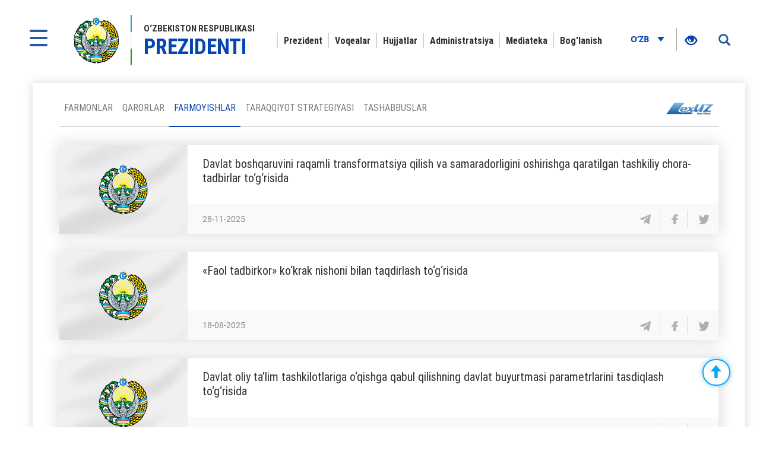

--- FILE ---
content_type: text/html; charset=UTF-8
request_url: https://president.uz/oz/site/document/3?menu_id=144&page=1&per-page=15
body_size: 6834
content:
<!DOCTYPE html>
<html lang="oz">
<head>
    <!--Meta block-->
<meta charset="UTF-8"/>
<meta name="viewport" content="width=device-width, initial-scale=1">
<link rel="shortcut icon" href="/favicon.ico" type="image/x-icon"/>

<!-- SEO tags -->
<meta name="robots" content="Farmoyishlar">
<meta name="googlebot" content="Farmoyishlar">
<meta name="title" content="Farmoyishlar">
<meta name="description" content="Shavkat Mirziyoyev Oʻzbekiston Respublikasi Prezidenti – Prezidentning rasmiy sayti. O'zbekiston Prezidenti Shavkat Mirziyoyev haqida ma'lumot">
<title>Farmoyishlar</title>
<meta name="csrf-param" content="_csrf">
<meta name="csrf-token" content="yrdIKDmaVnIUR-aFzXo_krqrVEp28NdNtpya7tpOeNj_2wltbusBFE4u182GLmnr-eJlAT20ngT1xNOd7nosvQ==">
<link href="/assets/f9648409/themes/smoothness/jquery-ui.css" rel="stylesheet">
<link href="/assets/16a881a2/css/bootstrap.css" rel="stylesheet">
<link href="/css/style.css?v=1" rel="stylesheet">
<link href="/css/media.css?v=1" rel="stylesheet">
<link href="/css/fancybox.min.css?v=2" rel="stylesheet">
<link href="/css/calendar.css?v=2" rel="stylesheet">
<!--[if lt IE 9]>
<link href="/css/ie.css" rel="stylesheet">
<![endif]--><!--End Meta block--></head>
<body>


<nav id="sidebar" class="active">
    <a href="#" id="xclose" class="xclose" target="_self"><img src="/img/close-icon.png" alt="icon"></a>
    <div class="i-mfm-header">
        O‘zbekiston Respublikasi Prezidentining  rasmiy veb-sayti    </div>
    <div class="i-mfm-lang-bar i-mfm-header">

        <ul class="i-mfm-lang">
            <li><a href="/uz/site/document/3?menu_id=144&amp;page=1&amp;per-page=15">Ўзб</a></li><li><a href="/oz/site/document/3?menu_id=144&amp;page=1&amp;per-page=15">O‘zb</a></li><li><a href="/ru/site/document/3?menu_id=144&amp;page=1&amp;per-page=15">Рус</a></li><li><a href="/en/site/document/3?menu_id=144&amp;page=1&amp;per-page=15">Eng</a></li>
        </ul>
        <div class="clearfix"></div>
        <p>
            Ijtimoiy tarmoqlardagi<br> rasmiy sahifalar        </p>
        <div class="clearfix"></div>
        <ul class="i-mfm-socials">
            
    <li>
        <a target="_blank" href="https://t.me/shmirziyoyev" title="Telegram">
            <span>
                <img src="/uploads/8d2d26df-c221-ffb7-7e97-f9bc31b9b4ad_widget_8.png" alt="social-icons">
            </span>
            Telegram        </a>
    </li>
    <li>
        <a target="_blank" href="https://www.facebook.com/Mirziyoyev/?ref=ts&fref=ts" title="Facebook">
            <span>
                <img src="/uploads/a64d896b-3dd6-9b6f-7bb6-0a85453ea459_widget_9.png" alt="social-icons">
            </span>
            Facebook        </a>
    </li>
    <li>
        <a target="_blank" href="https://www.instagram.com/mirziyoyev_sh/" title="Instagram">
            <span>
                <img src="/uploads/e40dd375-49a4-77f5-eee6-4f4ce5ba8636_widget_10.png" alt="social-icons">
            </span>
            Instagram        </a>
    </li>
    <li>
        <a target="_blank" href="https://twitter.com/president_uz" title="Twitter">
            <span>
                <img src="/uploads/0a9216c5-4c6b-b191-43bc-be9608d46560_widget_11.png" alt="social-icons">
            </span>
            Twitter        </a>
    </li>
    <li>
        <a target="_blank" href="https://www.youtube.com/channel/UC61Jnumjuz8NXhSuLoZD2xg" title="Youtube">
            <span>
                <img src="/uploads/2dbe1baf-54f8-a58a-db87-f6a89e76dbe4_widget_12.png" alt="social-icons">
            </span>
            Youtube        </a>
    </li>
        </ul>
        <div class="clearfix"></div>
    </div>
<!--    <div class="i-mfm-bottom-text">-->
<!--        --><!--    </div>-->
</nav>

<nav id="search_sidebar" class="active">
    <a href="#" id="xclose_search" class="xclose" target="_self"><img src="/img/close-icon.png" alt="icon"></a>
    <div class="search_box">
        <div class="search_box_in">
            <p>
                Sayt bo‘yicha qidiruv            </p>

            <form id="w0" action="/oz/search/index" method="get">

            <button type="submit" id="go"><i class="glyphicon glyphicon-search"></i></button>            <div class="form-group field-searchform_text required">

<input type="text" id="searchform_text" class="" name="SearchForm[text]" placeholder="So‘zni kiriting" aria-required="true">

<div class="help-block"></div>
</div>
            </form>
        </div>
    </div>
</nav>
<div class="wrapper">
    <div id="content_for_search">
        <div id="content">
            <!--<div class="wrapper">-->
<!--    <div id="content_for_search">-->
<!--        <div id="content">-->
            <a href="#" id="sidebarCollapse" target="_self">
            <img src="/img/menu.png" alt="icon">
        </a>
        <a href="#" id="search_sidebar_collapse" target="_self">
            <i class="glyphicon glyphicon-search"></i>
        </a>
    
        <div class="container no_padding">
            <section class="header">
                <div id="fixed_menu">
                    <div class="col-md-3 left_corner">
    <a href="/oz" class="logo">
        <div class="logo_img"><img src="/img/gerb.png" alt="image_logo"></div>
        <div class="logo_title lang_oz">
            O‘zbekiston Respublikasi <span>Prezidenti</span>        </div>
    </a>
</div>                    
<div class="col-md-8 center_box">
    <div class="head_menu">
        <nav id="w1" class="navbar"><div class="navbar-header"><button type="button" class="navbar-toggle" data-toggle="collapse" data-target="#w1-collapse"><span class="sr-only">Toggle navigation</span>
<span class="icon-bar"></span>
<span class="icon-bar"></span>
<span class="icon-bar"></span></button></div><div id="w1-collapse" class="collapse navbar-collapse"><ul id="w2" class="nav navbar-nav"><li class=""><a href="/oz/pages/view/status?menu_id=10" target="_self">Prezident</a></li>
<li class=""><a href="/oz/lists/news?menu_id=12" target="_self">Voqealar</a></li>
<li class=""><a href="/oz/site/documents?menu_id=144" target="_self">Hujjatlar</a></li>
<li class=""><a href="/oz/pages/view/about_staff?menu_id=15" target="_self">Administratsiya</a></li>
<li class=""><a href="/oz/site/multi-media?menu_id=14" target="_self">Mediateka</a></li>
<li class=""><a href="/oz/site/contact?menu_id=13" target="_self">Bog&#039;lanish</a></li></ul></div></nav>    </div>
</div>                    <div class="col-md-1 right_corner">
                        <div class="dropdown lang_btn">
    <button class="btn dropdown-stoggle" type="button" data-toggle="dropdown" aria-expanded="false">
        O‘zb        <img src="/img/down_up.png" alt="">
    </button>
    <ul class="dropdown-menu" role="menu">
        <li><a href="/uz/site/document/3?menu_id=144&amp;page=1&amp;per-page=15">Ўзб</a></li><li><a href="/ru/site/document/3?menu_id=144&amp;page=1&amp;per-page=15">Рус</a></li><li><a href="/en/site/document/3?menu_id=144&amp;page=1&amp;per-page=15">Eng</a></li>    </ul>
</div>                        
<div class="specialBoxList">
    <div class="speciel_relative">
        <div class="special_box">
            <div class="icon_accessibility" data-toggle="dropdown">
                <a href="#"><i class="glyphicon glyphicon-eye-open"></i></a>
            </div>
            <div class="dropdown-menu dropdown-menu-right specialViewArea no-propagation">
                <div class="triangle2"></div>

                <div class="appearance">
                    <p class="specialTitle">Ko‘rinish</p>
                    <div class="squareAppearances">
                        <div class="squareBox spcNormal" data-toggle="tooltip" data-placement="top" title="" data-original-title="Oddiy ko‘rinish">A</div>
                    </div>
                    <div class="squareAppearances">
                        <div class="squareBox spcWhiteAndBlack" data-toggle="tooltip" data-placement="top" title="" data-original-title="Oq-qora ko‘rinish">A</div>
                    </div>
                    <div class="squareAppearances">
                        <div class="squareBox spcDark" data-toggle="tooltip" data-placement="top" title="" data-original-title="Qorong‘ilashgan ko‘rinish">A</div>
                    </div>
                </div>

                <div class="appearance">
                    <p class="specialTitle">Shrift o‘lchami</p>

                    <div class="block blocked">
                        <div class="sliderText"><span class="range">0</span>% ga kattalashtirish</div>
                        <div id="fontSizer" class="defaultSlider ui-slider ui-slider-horizontal ui-widget ui-widget-content ui-corner-all"><div class="ui-slider-range ui-widget-header ui-corner-all ui-slider-range-min" style="width: 0%;"></div><span class="ui-slider-handle ui-state-default ui-corner-all" tabindex="0" style="left: 0%;"></span></div>
                    </div>

<!--                    <div class="block">-->
<!--                        <div class="sliderZoom">--><!--</div>-->
<!--                        <div id="zoomSizer" class="defaultSlider ui-slider ui-slider-horizontal ui-widget ui-widget-content ui-corner-all"><div class="ui-slider-range ui-widget-header ui-corner-all ui-slider-range-min" style="width: 0%;"></div><span class="ui-slider-handle ui-state-default ui-corner-all" tabindex="0" style="left: 0%;"></span></div>-->
<!--                    </div>-->
                </div>
            </div>
        </div>
    </div>
</div>                    </div>
                    <div class="clearfix"></div>
                </div>
            </section>
        </div>            <div class="container">
                <div class="container no_padding">


    <section class="inner_content">
        <div class="inner_tab_panel">
            <ul class="nav nav-tabs">
                        <li><a href="/oz/site/document/1?menu_id=144" class="">Farmonlar</a></li>

                            <li><a href="/oz/site/document/2?menu_id=144" class="">Qarorlar</a></li>

                            <li><a href="/oz/site/document/3?menu_id=144" class="active">Farmoyishlar</a></li>

                            <li><a href="/oz/pages/view/strategy?menu_id=144" class="">Taraqqiyot strategiyasi</a></li>

                            <li><a href="/oz/pages/initiatives?menu_id=144" class="">Tashabbuslar</a></li>

                    <li class="lexuz">
        <a href="https://lex.uz/" target="_blank"><img src="/img/lexuz.png" title="O‘zbekiston Respublikasi Qonun hujjatlari ma’lumotlari milliy bazasi"></a>
        </li>
    </ul>




            <div class="tab-content">
                <div role="tabpanel" class="tab-pane active" id="first">

                    
<div class="news_box">
    <div class="img_box">
            <img src="/img/news_img_gerb.png" alt="icon"/>
        </div>
    <div class="text_box">
        <span>
            <a href="/oz/lists/view/8718" target="_self">
                Davlat boshqaruvini raqamli transformatsiya qilish va samaradorligini oshirishga qaratilgan tashkiliy chora-tadbirlar to‘g‘risida            </a>
        </span>
        <div class="grey_color_box">
            <span class="date_text">28-11-2025</span>
            <ul class="share_news_link">
                <li>
                    <a href="#" class="sharer" data-sharer="telegram" data-url="https://president.uz/oz/lists/view/8718" data-toggle="tooltip" data-placement="bottom" title="telegram" target="_blank">
                        <img src="/img/telegram_icon.png" alt="icon">
                    </a>
                </li>
                <li>
                    <a href="#" class="sharer" data-sharer="facebook" data-url="https://president.uz/oz/lists/view/8718" data-toggle="tooltip" data-placement="bottom" title="facebook" target="_blank">
                        <img src="/img/facebook_icon.png" alt="icon">
                    </a>
                </li>
                <li>
                    <a href="#" class="sharer" data-sharer="twitter" data-url="https://president.uz/oz/lists/view/8718" data-toggle="tooltip" data-placement="bottom" title="twitter" target="_blank">
                        <img src="/img/twitter_icon.png" alt="icon">
                    </a>
                </li>
            </ul>
        </div>
    </div>
    <div class="clearfix"></div>
</div>





<div class="news_box">
    <div class="img_box">
            <img src="/img/news_img_gerb.png" alt="icon"/>
        </div>
    <div class="text_box">
        <span>
            <a href="/oz/lists/view/8386" target="_self">
                «Faol tadbirkor» ko‘krak nishoni bilan taqdirlash to‘g‘risida            </a>
        </span>
        <div class="grey_color_box">
            <span class="date_text">18-08-2025</span>
            <ul class="share_news_link">
                <li>
                    <a href="#" class="sharer" data-sharer="telegram" data-url="https://president.uz/oz/lists/view/8386" data-toggle="tooltip" data-placement="bottom" title="telegram" target="_blank">
                        <img src="/img/telegram_icon.png" alt="icon">
                    </a>
                </li>
                <li>
                    <a href="#" class="sharer" data-sharer="facebook" data-url="https://president.uz/oz/lists/view/8386" data-toggle="tooltip" data-placement="bottom" title="facebook" target="_blank">
                        <img src="/img/facebook_icon.png" alt="icon">
                    </a>
                </li>
                <li>
                    <a href="#" class="sharer" data-sharer="twitter" data-url="https://president.uz/oz/lists/view/8386" data-toggle="tooltip" data-placement="bottom" title="twitter" target="_blank">
                        <img src="/img/twitter_icon.png" alt="icon">
                    </a>
                </li>
            </ul>
        </div>
    </div>
    <div class="clearfix"></div>
</div>





<div class="news_box">
    <div class="img_box">
            <img src="/img/news_img_gerb.png" alt="icon"/>
        </div>
    <div class="text_box">
        <span>
            <a href="/oz/lists/view/8318" target="_self">
                Davlat oliy ta’lim tashkilotlariga o‘qishga qabul qilishning davlat buyurtmasi parametrlarini tasdiqlash to‘g‘risida            </a>
        </span>
        <div class="grey_color_box">
            <span class="date_text">18-07-2025</span>
            <ul class="share_news_link">
                <li>
                    <a href="#" class="sharer" data-sharer="telegram" data-url="https://president.uz/oz/lists/view/8318" data-toggle="tooltip" data-placement="bottom" title="telegram" target="_blank">
                        <img src="/img/telegram_icon.png" alt="icon">
                    </a>
                </li>
                <li>
                    <a href="#" class="sharer" data-sharer="facebook" data-url="https://president.uz/oz/lists/view/8318" data-toggle="tooltip" data-placement="bottom" title="facebook" target="_blank">
                        <img src="/img/facebook_icon.png" alt="icon">
                    </a>
                </li>
                <li>
                    <a href="#" class="sharer" data-sharer="twitter" data-url="https://president.uz/oz/lists/view/8318" data-toggle="tooltip" data-placement="bottom" title="twitter" target="_blank">
                        <img src="/img/twitter_icon.png" alt="icon">
                    </a>
                </li>
            </ul>
        </div>
    </div>
    <div class="clearfix"></div>
</div>





<div class="news_box">
    <div class="img_box">
            <img src="/img/news_img_gerb.png" alt="icon"/>
        </div>
    <div class="text_box">
        <span>
            <a href="/oz/lists/view/7466" target="_self">
                «Faol tadbirkor» ko‘krak nishoni bilan taqdirlash to‘g‘risida            </a>
        </span>
        <div class="grey_color_box">
            <span class="date_text">14-08-2024</span>
            <ul class="share_news_link">
                <li>
                    <a href="#" class="sharer" data-sharer="telegram" data-url="https://president.uz/oz/lists/view/7466" data-toggle="tooltip" data-placement="bottom" title="telegram" target="_blank">
                        <img src="/img/telegram_icon.png" alt="icon">
                    </a>
                </li>
                <li>
                    <a href="#" class="sharer" data-sharer="facebook" data-url="https://president.uz/oz/lists/view/7466" data-toggle="tooltip" data-placement="bottom" title="facebook" target="_blank">
                        <img src="/img/facebook_icon.png" alt="icon">
                    </a>
                </li>
                <li>
                    <a href="#" class="sharer" data-sharer="twitter" data-url="https://president.uz/oz/lists/view/7466" data-toggle="tooltip" data-placement="bottom" title="twitter" target="_blank">
                        <img src="/img/twitter_icon.png" alt="icon">
                    </a>
                </li>
            </ul>
        </div>
    </div>
    <div class="clearfix"></div>
</div>





<div class="news_box">
    <div class="img_box">
            <img src="/img/news_img_gerb.png" alt="icon"/>
        </div>
    <div class="text_box">
        <span>
            <a href="/oz/lists/view/6555" target="_self">
                «Faol tadbirkor» ko‘krak nishoni bilan taqdirlash to‘g‘risida            </a>
        </span>
        <div class="grey_color_box">
            <span class="date_text">17-08-2023</span>
            <ul class="share_news_link">
                <li>
                    <a href="#" class="sharer" data-sharer="telegram" data-url="https://president.uz/oz/lists/view/6555" data-toggle="tooltip" data-placement="bottom" title="telegram" target="_blank">
                        <img src="/img/telegram_icon.png" alt="icon">
                    </a>
                </li>
                <li>
                    <a href="#" class="sharer" data-sharer="facebook" data-url="https://president.uz/oz/lists/view/6555" data-toggle="tooltip" data-placement="bottom" title="facebook" target="_blank">
                        <img src="/img/facebook_icon.png" alt="icon">
                    </a>
                </li>
                <li>
                    <a href="#" class="sharer" data-sharer="twitter" data-url="https://president.uz/oz/lists/view/6555" data-toggle="tooltip" data-placement="bottom" title="twitter" target="_blank">
                        <img src="/img/twitter_icon.png" alt="icon">
                    </a>
                </li>
            </ul>
        </div>
    </div>
    <div class="clearfix"></div>
</div>





<div class="news_box">
    <div class="img_box">
            <img src="/img/news_img_gerb.png" alt="icon"/>
        </div>
    <div class="text_box">
        <span>
            <a href="/oz/lists/view/5444" target="_self">
                “Faol tadbirkor” ko‘krak nishoni bilan taqdirlash to‘g‘risida            </a>
        </span>
        <div class="grey_color_box">
            <span class="date_text">19-08-2022</span>
            <ul class="share_news_link">
                <li>
                    <a href="#" class="sharer" data-sharer="telegram" data-url="https://president.uz/oz/lists/view/5444" data-toggle="tooltip" data-placement="bottom" title="telegram" target="_blank">
                        <img src="/img/telegram_icon.png" alt="icon">
                    </a>
                </li>
                <li>
                    <a href="#" class="sharer" data-sharer="facebook" data-url="https://president.uz/oz/lists/view/5444" data-toggle="tooltip" data-placement="bottom" title="facebook" target="_blank">
                        <img src="/img/facebook_icon.png" alt="icon">
                    </a>
                </li>
                <li>
                    <a href="#" class="sharer" data-sharer="twitter" data-url="https://president.uz/oz/lists/view/5444" data-toggle="tooltip" data-placement="bottom" title="twitter" target="_blank">
                        <img src="/img/twitter_icon.png" alt="icon">
                    </a>
                </li>
            </ul>
        </div>
    </div>
    <div class="clearfix"></div>
</div>





<div class="news_box">
    <div class="img_box">
            <img src="/img/news_img_gerb.png" alt="icon"/>
        </div>
    <div class="text_box">
        <span>
            <a href="/oz/lists/view/5267" target="_self">
                2022/2023-o‘quv yili uchun davlat oliy ta’lim muassasalariga o‘qishga qabul qilishning davlat buyurtmasi parametrlari to‘g‘risida            </a>
        </span>
        <div class="grey_color_box">
            <span class="date_text">15-06-2022</span>
            <ul class="share_news_link">
                <li>
                    <a href="#" class="sharer" data-sharer="telegram" data-url="https://president.uz/oz/lists/view/5267" data-toggle="tooltip" data-placement="bottom" title="telegram" target="_blank">
                        <img src="/img/telegram_icon.png" alt="icon">
                    </a>
                </li>
                <li>
                    <a href="#" class="sharer" data-sharer="facebook" data-url="https://president.uz/oz/lists/view/5267" data-toggle="tooltip" data-placement="bottom" title="facebook" target="_blank">
                        <img src="/img/facebook_icon.png" alt="icon">
                    </a>
                </li>
                <li>
                    <a href="#" class="sharer" data-sharer="twitter" data-url="https://president.uz/oz/lists/view/5267" data-toggle="tooltip" data-placement="bottom" title="twitter" target="_blank">
                        <img src="/img/twitter_icon.png" alt="icon">
                    </a>
                </li>
            </ul>
        </div>
    </div>
    <div class="clearfix"></div>
</div>





<div class="news_box">
    <div class="img_box">
            <img src="/img/news_img_gerb.png" alt="icon"/>
        </div>
    <div class="text_box">
        <span>
            <a href="/oz/lists/view/4862" target="_self">
                2022-2023 yillarga mo‘ljallangan Yangi O‘zbekiston ma’muriy islohotlari dasturini ishlab chiqish bo‘yicha tashkiliy chora-tadbirlar to‘g‘risida            </a>
        </span>
        <div class="grey_color_box">
            <span class="date_text">22-11-2021</span>
            <ul class="share_news_link">
                <li>
                    <a href="#" class="sharer" data-sharer="telegram" data-url="https://president.uz/oz/lists/view/4862" data-toggle="tooltip" data-placement="bottom" title="telegram" target="_blank">
                        <img src="/img/telegram_icon.png" alt="icon">
                    </a>
                </li>
                <li>
                    <a href="#" class="sharer" data-sharer="facebook" data-url="https://president.uz/oz/lists/view/4862" data-toggle="tooltip" data-placement="bottom" title="facebook" target="_blank">
                        <img src="/img/facebook_icon.png" alt="icon">
                    </a>
                </li>
                <li>
                    <a href="#" class="sharer" data-sharer="twitter" data-url="https://president.uz/oz/lists/view/4862" data-toggle="tooltip" data-placement="bottom" title="twitter" target="_blank">
                        <img src="/img/twitter_icon.png" alt="icon">
                    </a>
                </li>
            </ul>
        </div>
    </div>
    <div class="clearfix"></div>
</div>





<div class="news_box">
    <div class="img_box">
            <img src="/img/news_img_gerb.png" alt="icon"/>
        </div>
    <div class="text_box">
        <span>
            <a href="/oz/lists/view/4159" target="_self">
                R.A.Xatamovni O‘zbekiston Respublikasi Ichki ishlar vazirligi Akademiyasi boshlig‘i lavozimiga tayinlash to‘g‘risida            </a>
        </span>
        <div class="grey_color_box">
            <span class="date_text">12-02-2021</span>
            <ul class="share_news_link">
                <li>
                    <a href="#" class="sharer" data-sharer="telegram" data-url="https://president.uz/oz/lists/view/4159" data-toggle="tooltip" data-placement="bottom" title="telegram" target="_blank">
                        <img src="/img/telegram_icon.png" alt="icon">
                    </a>
                </li>
                <li>
                    <a href="#" class="sharer" data-sharer="facebook" data-url="https://president.uz/oz/lists/view/4159" data-toggle="tooltip" data-placement="bottom" title="facebook" target="_blank">
                        <img src="/img/facebook_icon.png" alt="icon">
                    </a>
                </li>
                <li>
                    <a href="#" class="sharer" data-sharer="twitter" data-url="https://president.uz/oz/lists/view/4159" data-toggle="tooltip" data-placement="bottom" title="twitter" target="_blank">
                        <img src="/img/twitter_icon.png" alt="icon">
                    </a>
                </li>
            </ul>
        </div>
    </div>
    <div class="clearfix"></div>
</div>





<div class="news_box">
    <div class="img_box">
            <img src="/img/news_img_gerb.png" alt="icon"/>
        </div>
    <div class="text_box">
        <span>
            <a href="/oz/lists/view/4158" target="_self">
                B.A.Matlyubovni O‘zbekiston Respublikasi Ichki ishlar vazirligi Akademiyasi boshlig‘i lavozimidan ozod etish to‘g‘risida            </a>
        </span>
        <div class="grey_color_box">
            <span class="date_text">12-02-2021</span>
            <ul class="share_news_link">
                <li>
                    <a href="#" class="sharer" data-sharer="telegram" data-url="https://president.uz/oz/lists/view/4158" data-toggle="tooltip" data-placement="bottom" title="telegram" target="_blank">
                        <img src="/img/telegram_icon.png" alt="icon">
                    </a>
                </li>
                <li>
                    <a href="#" class="sharer" data-sharer="facebook" data-url="https://president.uz/oz/lists/view/4158" data-toggle="tooltip" data-placement="bottom" title="facebook" target="_blank">
                        <img src="/img/facebook_icon.png" alt="icon">
                    </a>
                </li>
                <li>
                    <a href="#" class="sharer" data-sharer="twitter" data-url="https://president.uz/oz/lists/view/4158" data-toggle="tooltip" data-placement="bottom" title="twitter" target="_blank">
                        <img src="/img/twitter_icon.png" alt="icon">
                    </a>
                </li>
            </ul>
        </div>
    </div>
    <div class="clearfix"></div>
</div>





<div class="news_box">
    <div class="img_box">
            <img src="/img/news_img_gerb.png" alt="icon"/>
        </div>
    <div class="text_box">
        <span>
            <a href="/oz/lists/view/1095" target="_self">
                O‘zbekiston Respublikasi Konstitutsiyasi qabul qilinganligining yigirma besh yilligi munosabati bilan jazoni ijro etish muassasalarida jazo o‘tayotgan mahkumlarni afv etish haqidagi materiallarni tayyorlash chora-tadbirlari to‘g‘risida            </a>
        </span>
        <div class="grey_color_box">
            <span class="date_text">02-10-2017</span>
            <ul class="share_news_link">
                <li>
                    <a href="#" class="sharer" data-sharer="telegram" data-url="https://president.uz/oz/lists/view/1095" data-toggle="tooltip" data-placement="bottom" title="telegram" target="_blank">
                        <img src="/img/telegram_icon.png" alt="icon">
                    </a>
                </li>
                <li>
                    <a href="#" class="sharer" data-sharer="facebook" data-url="https://president.uz/oz/lists/view/1095" data-toggle="tooltip" data-placement="bottom" title="facebook" target="_blank">
                        <img src="/img/facebook_icon.png" alt="icon">
                    </a>
                </li>
                <li>
                    <a href="#" class="sharer" data-sharer="twitter" data-url="https://president.uz/oz/lists/view/1095" data-toggle="tooltip" data-placement="bottom" title="twitter" target="_blank">
                        <img src="/img/twitter_icon.png" alt="icon">
                    </a>
                </li>
            </ul>
        </div>
    </div>
    <div class="clearfix"></div>
</div>





<div class="news_box">
    <div class="img_box">
            <img src="/img/news_img_gerb.png" alt="icon"/>
        </div>
    <div class="text_box">
        <span>
            <a href="/oz/lists/view/919" target="_self">
                2017-2021-yillarda O‘zbekiston Respublikasini rivojlantirishning beshta ustuvor yo‘nalishi bo‘yicha Harakatlar strategiyasini kelgusida amalga oshirish chora-tadbirlari to‘g‘risida            </a>
        </span>
        <div class="grey_color_box">
            <span class="date_text">15-08-2017</span>
            <ul class="share_news_link">
                <li>
                    <a href="#" class="sharer" data-sharer="telegram" data-url="https://president.uz/oz/lists/view/919" data-toggle="tooltip" data-placement="bottom" title="telegram" target="_blank">
                        <img src="/img/telegram_icon.png" alt="icon">
                    </a>
                </li>
                <li>
                    <a href="#" class="sharer" data-sharer="facebook" data-url="https://president.uz/oz/lists/view/919" data-toggle="tooltip" data-placement="bottom" title="facebook" target="_blank">
                        <img src="/img/facebook_icon.png" alt="icon">
                    </a>
                </li>
                <li>
                    <a href="#" class="sharer" data-sharer="twitter" data-url="https://president.uz/oz/lists/view/919" data-toggle="tooltip" data-placement="bottom" title="twitter" target="_blank">
                        <img src="/img/twitter_icon.png" alt="icon">
                    </a>
                </li>
            </ul>
        </div>
    </div>
    <div class="clearfix"></div>
</div>





<div class="news_box">
    <div class="img_box">
            <img src="/img/news_img_gerb.png" alt="icon"/>
        </div>
    <div class="text_box">
        <span>
            <a href="/oz/lists/view/859" target="_self">
                Yoshlar simfonik orkestrini qo‘llab-quvvatlash to‘g‘risida            </a>
        </span>
        <div class="grey_color_box">
            <span class="date_text">04-08-2017</span>
            <ul class="share_news_link">
                <li>
                    <a href="#" class="sharer" data-sharer="telegram" data-url="https://president.uz/oz/lists/view/859" data-toggle="tooltip" data-placement="bottom" title="telegram" target="_blank">
                        <img src="/img/telegram_icon.png" alt="icon">
                    </a>
                </li>
                <li>
                    <a href="#" class="sharer" data-sharer="facebook" data-url="https://president.uz/oz/lists/view/859" data-toggle="tooltip" data-placement="bottom" title="facebook" target="_blank">
                        <img src="/img/facebook_icon.png" alt="icon">
                    </a>
                </li>
                <li>
                    <a href="#" class="sharer" data-sharer="twitter" data-url="https://president.uz/oz/lists/view/859" data-toggle="tooltip" data-placement="bottom" title="twitter" target="_blank">
                        <img src="/img/twitter_icon.png" alt="icon">
                    </a>
                </li>
            </ul>
        </div>
    </div>
    <div class="clearfix"></div>
</div>





<div class="news_box">
    <div class="img_box">
            <img src="/img/news_img_gerb.png" alt="icon"/>
        </div>
    <div class="text_box">
        <span>
            <a href="/oz/lists/view/847" target="_self">
                Nogironlarni davlat tomonidan qo‘llab-quvvatlash tizimini yanada takomillashtirish chora-tadbirlari to‘g‘risida            </a>
        </span>
        <div class="grey_color_box">
            <span class="date_text">01-08-2017</span>
            <ul class="share_news_link">
                <li>
                    <a href="#" class="sharer" data-sharer="telegram" data-url="https://president.uz/oz/lists/view/847" data-toggle="tooltip" data-placement="bottom" title="telegram" target="_blank">
                        <img src="/img/telegram_icon.png" alt="icon">
                    </a>
                </li>
                <li>
                    <a href="#" class="sharer" data-sharer="facebook" data-url="https://president.uz/oz/lists/view/847" data-toggle="tooltip" data-placement="bottom" title="facebook" target="_blank">
                        <img src="/img/facebook_icon.png" alt="icon">
                    </a>
                </li>
                <li>
                    <a href="#" class="sharer" data-sharer="twitter" data-url="https://president.uz/oz/lists/view/847" data-toggle="tooltip" data-placement="bottom" title="twitter" target="_blank">
                        <img src="/img/twitter_icon.png" alt="icon">
                    </a>
                </li>
            </ul>
        </div>
    </div>
    <div class="clearfix"></div>
</div>





<div class="news_box">
    <div class="img_box">
            <img src="/img/news_img_gerb.png" alt="icon"/>
        </div>
    <div class="text_box">
        <span>
            <a href="/oz/lists/view/780" target="_self">
                Abduxolik G‘ijduvoniy tavalludining 915 yilligini va Baxouddin Naqshband tavalludining 700 yilligini nishonlashga tayyorgarlik ko‘rish hamda uni o‘tkazish to‘g‘risida            </a>
        </span>
        <div class="grey_color_box">
            <span class="date_text">12-07-2017</span>
            <ul class="share_news_link">
                <li>
                    <a href="#" class="sharer" data-sharer="telegram" data-url="https://president.uz/oz/lists/view/780" data-toggle="tooltip" data-placement="bottom" title="telegram" target="_blank">
                        <img src="/img/telegram_icon.png" alt="icon">
                    </a>
                </li>
                <li>
                    <a href="#" class="sharer" data-sharer="facebook" data-url="https://president.uz/oz/lists/view/780" data-toggle="tooltip" data-placement="bottom" title="facebook" target="_blank">
                        <img src="/img/facebook_icon.png" alt="icon">
                    </a>
                </li>
                <li>
                    <a href="#" class="sharer" data-sharer="twitter" data-url="https://president.uz/oz/lists/view/780" data-toggle="tooltip" data-placement="bottom" title="twitter" target="_blank">
                        <img src="/img/twitter_icon.png" alt="icon">
                    </a>
                </li>
            </ul>
        </div>
    </div>
    <div class="clearfix"></div>
</div>




<div class='pagination_box'><nav aria-label='Page navigation example'><ul id="pager-container" class="pagination"><li class="prev disabled"><span>&laquo;</span></li>
<li class="active"><a href="/oz/site/document/3?menu_id=144&amp;page=1&amp;per-page=15" data-page="0">1</a></li>
<li><a href="/oz/site/document/3?menu_id=144&amp;page=2&amp;per-page=15" data-page="1">2</a></li>
<li class="next"><a href="/oz/site/document/3?menu_id=144&amp;page=2&amp;per-page=15" data-page="1">&raquo;</a></li></ul></nav></div>                </div>
            </div>
            <div class="clearfix"></div>
        </div>
    </section>

    <div class="clearfix"></div>

</div>                <div class="clearfix"></div>
<div class="container">
    <section class="footer_block">
        <div class="footer row">
            <div class="col-md-4">
                <a href="/oz" class="logo" target="_self">
                    <div class="logo_img"><img src="/img/footer_gerb.png" alt="logo-icon"></div>
                    <div class="logo_title">
                        O‘zbekiston Respublikasi <span>Prezidenti</span>                    </div>
                </a>
                <p>Ma'lumotlardan foydalanilganda <br>www.president.uz ga havola ko‘rsatilishi shart</p>
                <p>© 2026 O‘zbekiston Respublikasi Prezidentining  rasmiy veb-sayti</p>
                <p>Barcha huquqlar himoyalangan</p>
            </div>
            <div class="col-md-8">
    <div class="grid">
        <div class="grid-sizer"></div>
                <div class="grid-item">
                        <div class="list_title">Prezident</div>
                            <ul class="list_text">
                                            <li><a href="/oz/pages/view/status?menu_id=10">Maqom</a></li>
                                            <li><a href="/oz/pages/view/biography?menu_id=10">Tarjimayi hol</a></li>
                                            <li><a href="/oz/site/honors?menu_id=10">Mukofotlar</a></li>
                                    </ul>
                    </div>
                <div class="grid-item">
                        <div class="list_title">Voqealar</div>
                            <ul class="list_text">
                                            <li><a href="/oz/lists/news?menu_id=12">Yangiliklar</a></li>
                                            <li><a href="/oz/lists/category/47?menu_id=12">Majlislar</a></li>
                                            <li><a href="/oz/site/regions?menu_id=12">Hududlarga safarlar</a></li>
                                            <li><a href="/oz/lists/category/8?menu_id=12">Xorijga tashriflar</a></li>
                                            <li><a href="/oz/lists/category/9?menu_id=12">Xorijiy delegatsiyalar bilan uchrashuvlar</a></li>
                                            <li><a href="/oz/lists/category/5?menu_id=12">Nutqlar</a></li>
                                            <li><a href="/oz/lists/category/7?menu_id=12">Tabriklar</a></li>
                                    </ul>
                    </div>
                <div class="grid-item">
                        <div class="list_title">Hujjatlar</div>
                            <ul class="list_text">
                                            <li><a href="/oz/site/document/1?menu_id=144">Farmonlar</a></li>
                                            <li><a href="/oz/site/document/2?menu_id=144">Qarorlar</a></li>
                                            <li><a href="/oz/site/document/3?menu_id=144">Farmoyishlar</a></li>
                                            <li><a href="/oz/pages/view/strategy?menu_id=144">Taraqqiyot strategiyasi</a></li>
                                            <li><a href="/oz/pages/initiatives?menu_id=144">Tashabbuslar</a></li>
                                    </ul>
                    </div>
                <div class="grid-item">
                        <div class="list_title">Administratsiya</div>
                            <ul class="list_text">
                                            <li><a href="/oz/pages/view/about_staff?menu_id=15">Administratsiya to‘g‘risida</a></li>
                                            <li><a href="/oz/site/managers?menu_id=15">Rahbariyat</a></li>
                                            <li><a href="/oz/site/branch?menu_id=15">Quyi tashkilotlar</a></li>
                                    </ul>
                    </div>
                <div class="grid-item">
                        <div class="list_title">Mediateka</div>
                            <ul class="list_text">
                                            <li><a href="/oz/site/multi-media?menu_id=14">Fotogalereya</a></li>
                                            <li><a href="/oz/site/multi-video?menu_id=14">Videogalereya</a></li>
                                    </ul>
                    </div>
                <div class="grid-item">
                        <h2 class="list_title"><a href="site/contact">Bog'lanish</a></h2>
                    </div>
            </div>
</div>
<div class="clearfix"></div>        </div>
        <div class="footer_last row">
            <div class="col-md-8 col-sm-8 col-xs-7">
                <p>Diqqat! Agar siz matnda xatoliklarni aniqlasangiz, ularni belgilab, ma`muriyatni xabardor qilish uchun Ctrl+Enter tugmalarini bosing</p>
            </div>
            <div class="col-md-4 col-sm-4 col-xs-5">
                <span class="dev_box">Ishlab chiqilgan:<a href="https://uzinfocom.uz" target="_blank"><img src="/img/uzinfocom.png" alt="uzf-logo"></a></span>
            </div>
        </div>
    </section>
</div>
<!-- START WWW.UZ TOP-RATING --><SCRIPT type="text/javascript">

    top_js="1.0";top_r="id=40846&r="+escape(document.referrer)+"&pg="+escape(window.location.href);document.cookie="smart_top=1; path=/"; top_r+="&c="+(document.cookie?"Y":"N")

</SCRIPT>
<SCRIPT  type="text/javascript">

    top_js="1.1";top_r+="&j="+(navigator.javaEnabled()?"Y":"N")

</SCRIPT>
<SCRIPT  type="text/javascript">

    top_js="1.2";top_r+="&wh="+screen.width+'x'+screen.height+"&px="+
        (((navigator.appName.substring(0,3)=="Mic"))?screen.colorDepth:screen.pixelDepth)

</SCRIPT>
<SCRIPT  type="text/javascript">

    top_js="1.3";

</SCRIPT>
<SCRIPT  type="text/javascript">

    top_rat="&col=340F6E&t=ffffff&p=BD6F6F";top_r+="&js="+top_js+"";document.write('<img src="https://cnt0.www.uz/counter/collect?'+top_r+top_rat+'" width=0 height=0 border=0  alt="image" />')//-->
</SCRIPT><NOSCRIPT><IMG height=0 src="https://cnt0.www.uz/counter/collect?id=40846&pg=https%3A//uzinfocom.uz&col=340F6E&t=ffffff&p=BD6F6F" width=0 border=0  alt="image" /></NOSCRIPT><!-- FINISH WWW.UZ TOP-RATING -->

<!-- Google tag (gtag.js) -->
<script async src="https://www.googletagmanager.com/gtag/js?id=G-E8MN438XHN"></script>
<script>
    window.dataLayer = window.dataLayer || [];
    function gtag(){dataLayer.push(arguments);}
    gtag('js', new Date());

    gtag('config', 'G-E8MN438XHN');
</script>
            </div>
            <script src="/js/jquery.min.js"></script>
<script src="/assets/7c490ee5/yii.js"></script>
<script src="/assets/f9648409/jquery-ui.js"></script>
<script src="/assets/16a881a2/js/bootstrap.js"></script>
<script src="/js/jquery.cookie.js?v=2"></script>
<script src="/js/sharer.js?v=2"></script>
<script src="/js/main.js?v=3"></script>
<script src="/js/fancybox.min.js?v=2"></script>
<script src="/js/masonry.pkgd.js?v=2"></script>
<script src="/js/imagesLoaded.pkgd.js?v=2"></script>
<script src="/js/specialView.js?v=2"></script>
<script src="/js/orphus.js?v=2"></script>
<script src="/js/jquery.mCustomScrollbar.concat.min.js?v=2"></script>
<script src="/js/jquery.resizableColumns.js?v=2"></script>
<script src="/js/jQuery.print.js?v=2"></script>
<!--[if lt IE 9]>
<script src="/js/html5shiv.js?v=1"></script>
<![endif]-->
<!--[if lt IE 9]>
<script src="/js/jqueryFake.js?v=1"></script>
<![endif]-->
<!--[if lt IE 9]>
<script src="/js/respond.js?v=1"></script>
<![endif]-->
<script src="/assets/7c490ee5/yii.validation.js"></script>
<script src="/assets/7c490ee5/yii.activeForm.js"></script>
<script>jQuery(function ($) {
jQuery('#w0').yiiActiveForm([{"id":"searchform-text","name":"text","container":".field-searchform_text","input":"#searchform_text","validate":function (attribute, value, messages, deferred, $form) {yii.validation.required(value, messages, {"message":"\"Kalit so‘z\" ni to'ldirish shart."});yii.validation.string(value, messages, {"message":"«Kalit so‘z» қиймати satr бўлиши керак.","min":3,"tooShort":"\"Kalit so‘z\" qiymati kamida 3 belgidan tashkil topishi kerak","max":255,"tooLong":"\"Kalit so‘z\" qiymati 255 belgidan oshmasligi kerak","skipOnEmpty":1});}}], []);
});</script>        </div>
    </div>
</div>
</body>
</html>
